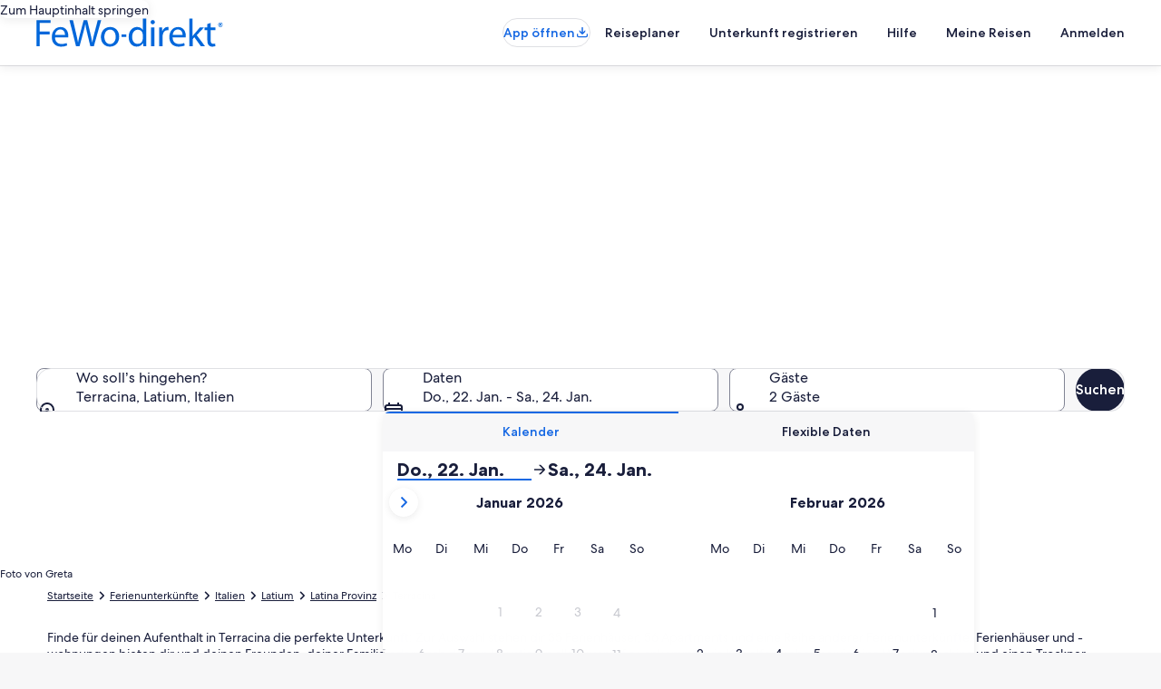

--- FILE ---
content_type: application/javascript
request_url: https://c.travel-assets.com/blossom-flex-ui/blossom-breadcrumbs.1fea4846a6448a9c3245.js
body_size: 1648
content:
/*@license For license information please refer to blossom-breadcrumbs.licenses.txt*/
(self.__LOADABLE_LOADED_CHUNKS__=self.__LOADABLE_LOADED_CHUNKS__||[]).push([[17491],{55634:function(e,t,n){n.r(t),n.d(t,{Breadcrumbs:function(){return O},default:function(){return x}});var r=n(96540),a=n(65113),l=n(28667),c=n(53735),s=n(19250),m=n(50224),i=n(76381),u=n(12831),o=n(23031),d=n(26277),b=n(55595),E=n(60306),C=n(23493),p=n(82773),g=n(15938);const f="crossLobLink",y=(0,g.inject)("analytics")((e=>{const[t,n]=r.useState(!1),[l,c]=r.useState(d.C.RIGHT),m=new o.F("breadcrumbs-menu"),i=e.items.filter((e=>e.hasOwnProperty("url"))).map((t=>{const n={moduleName:f,action:s.rc.CLICK,rfrr:t.posType};return{attributes:{role:"menuItem"},className:"uitk-list-item",href:t.url,label:t.text,typeAnchor:!0,key:m.next(),onClick:r.useCallback((()=>{(0,s.z1)(n,e.analyticsStore)}),[n,e.analyticsStore])}})),u=r.useCallback((e=>{const t=12===e.getBoundingClientRect().left?d.C.LEFT:d.C.RIGHT;t!==l&&c(t)}),[l,c]),g=r.useCallback((t=>{const n=t.target;u(n);const r={moduleName:f,action:s.rc.CLICK,rfrr:"menu"};(0,s.z1)(r,e.analyticsStore)}),[u]);return r.createElement(b.p,{className:"breadcrumbs-dropdown",isOpen:t,onTriggerClick:()=>{n(!t)}},r.createElement(E.N,null,r.createElement(a.i,{onClick:g,size:"small"},r.createElement("button",null,r.createElement(p.LocalizedText,{message:"breadcrumbs.title.planYourTrip"})))),r.createElement(d.K,{position:l},r.createElement(C.z,{items:i})))}));var N=n(68174),k=n(72195),L=n(54779);const A=e=>{const{id:t,fmId:n,fmTitleId:a,breadcrumbsWithAnalytics:s,isBreadcrumbsMenuOpen:m,menuAnalytics:i,onBreadcrumbsMenuTriggerClick:u,crossLOBMenuContainer:o}=e;return r.createElement("div",{className:"BreadcrumbsHotwire",id:t,"data-fm":n,"data-fm-title-id":a},r.createElement(c.X,{justifyContent:"space-between",alignItems:"center",className:"breadcrumbs-alignment"},r.createElement(l.C,null,r.createElement(N.LM,null,r.createElement(N.NP,null,r.createElement(k.N,{padding:{blockstart:"three",blockend:"three"}},r.createElement(L.Q,{crumbs:s,isOpen:m,menuAnalytics:i,onTriggerClick:u}))),r.createElement(N.rw,null,r.createElement(k.N,{padding:"three"},r.createElement(L.Q,{crumbs:s,hasDynamicInlineCrumbs:!0}))))),o))};var h=n(4258),I=n(98778);const T=e=>{const{id:t,fmId:n,fmTitleId:a,breadcrumbsWithAnalytics:s,isBreadcrumbsMenuOpen:m,menuAnalytics:i,onBreadcrumbsMenuTriggerClick:u,crossLOBMenuContainer:o}=e,[d]=(0,h.useSearchParams)(),b="true"===d.get("debug");return r.createElement(r.Fragment,null,r.createElement("div",{className:"Breadcrumbs",id:t,"data-fm":n,"data-fm-title-id":a},r.createElement(c.X,{justifyContent:"space-between",alignItems:"center",className:"breadcrumbs-alignment"},r.createElement(l.C,null,r.createElement(N.LM,null,r.createElement(N.NP,null,r.createElement(k.N,{padding:{blockstart:"one"}},r.createElement(L.Q,{crumbs:s,isOpen:m,menuAnalytics:i,onTriggerClick:u}))),r.createElement(N.rw,null,r.createElement(k.N,{padding:{block:"two"}},r.createElement(L.Q,{crumbs:s,hasDynamicInlineCrumbs:!0}))))),o),b&&r.createElement("div",{className:"breadcrumbs-alignment"},r.createElement(I.BreadcrumbsModule,null))))};var v=n(71877),B=n(85911);const M=e=>e.charAt(0).toUpperCase()+e.slice(1),O=(0,m.L)("analytics","flexModuleModelStore","context")((0,g.observer)((e=>{const{context:t,flexModuleModelStore:n,analytics:m,templateComponent:o}=e,[d,b]=r.useState(!1);if(!n||!m||!o)return null;const{metadata:E,config:C}=o,{id:p}=E,{fmTitleId:g,view:f}=C,N=(0,v.f4)(o),k=n.getModel(p);if(!k||k.empty||!k.breadcrumbs)return null;const L=k.breadcrumbs,h=L.map(((e,t)=>{const n={id:"breadcrumbs",callback:(e,t)=>{const n={moduleName:e,action:s.rc.CLICK,linkName:t};(0,s.u3)(n,m)}};return e.url?r.createElement(a.i,{inline:!0,analytics:n,size:"small",key:`breadcrumb-${t}`},r.createElement("a",{href:e.url},M(e.text))):r.createElement(B.D,{inline:"small",size:200,"aria-current":"page"},M(e.text))})),I={id:"breadcrumbs.menu",callback:(e,t)=>{const n={moduleName:e,action:s.rc.CLICK,linkName:t};(0,s.u3)(n,m)}},O=L.find((e=>!!e.dropDown)),x=O&&r.createElement(l.C,null,r.createElement(y,{items:O.dropDown,analyticsStore:m})),w={id:p,fmId:N,fmTitleId:g,breadcrumbsWithAnalytics:h,isBreadcrumbsMenuOpen:d,menuAnalytics:I,onBreadcrumbsMenuTriggerClick:()=>{b(!d)},crossLOBMenuContainer:x};return r.createElement(r.Fragment,null,r.createElement(u.x,{structuredData:(()=>{const e={"@context":"http://schema.org","@type":"BreadcrumbList",itemListElement:L.map((e=>{const t={"@type":"ListItem",name:e.text,position:e.index};return e.fullUrl&&(t.item=e.fullUrl),t}))};return JSON.stringify(e)})()}),"hotwire"===f?r.createElement(A,Object.assign({},w)):r.createElement(T,Object.assign({},w)),!k.hideTravelAdvisory&&r.createElement(c.X,{"data-testid":"travelAdvisory",className:"TravelAdvisory"},r.createElement(l.C,null,r.createElement(i.TravelAdvisory,{context:t}))))})));var x=O}}]);
//# sourceMappingURL=https://bernie-assets.s3.us-west-2.amazonaws.com/blossom-flex-ui/blossom-breadcrumbs.1fea4846a6448a9c3245.js.map